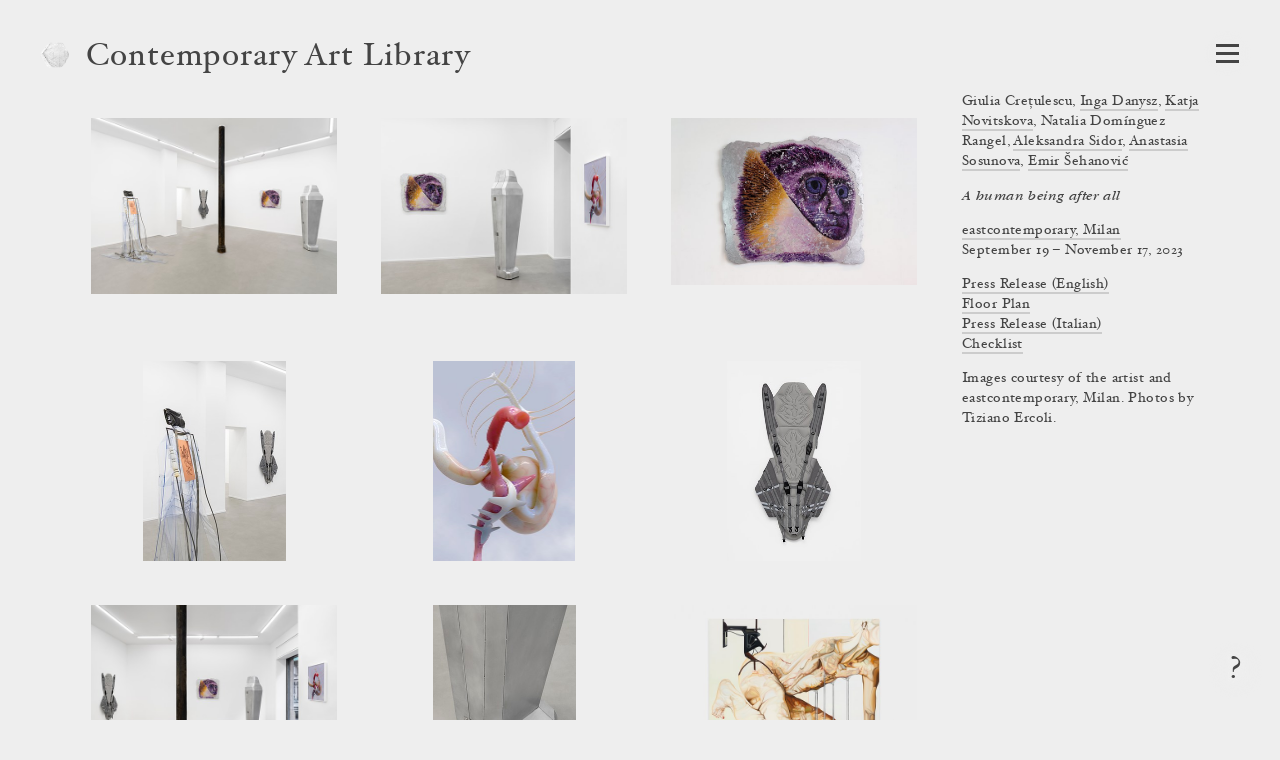

--- FILE ---
content_type: text/html; charset=utf-8
request_url: https://www.contemporaryartlibrary.org/project/a-human-being-after-all-at-eastcontemporary-milan-29957
body_size: 5644
content:
<!DOCTYPE html><html lang="en"><head><meta charSet="utf-8"/><link rel="icon" href="/logo2.png"/><meta name="viewport" content="width=device-width, initial-scale=1.0"/><title>A human being after all at eastcontemporary, Milan | Contemporary Art Library</title><meta property="og:image" content="https://cdn.contemporaryartlibrary.org/store/image/635375/imagefile/medium-a46663c49e5b61a904c7ca3562db6ba7.jpg"/><meta property="og:url" content="https://www.contemporaryartlibrary.org/project/a-human-being-after-all-at-eastcontemporary-milan-29957"/><meta property="og:title" content="A human being after all at eastcontemporary, Milan"/><meta property="og:description" content="Documentation of A human being after all at eastcontemporary, Milan is available at Contemporary Art Library."/><meta name="description" content="Documentation of A human being after all at eastcontemporary, Milan is available at Contemporary Art Library."/><meta property="og:site_name" content="Contemporary Art Library"/><meta property="og:type" content="website"/><meta name="twitter:card" content="summary_large_image"/><meta name="next-head-count" content="12"/><link rel="preload" href="/_next/static/css/032562b02dc63c29.css" as="style"/><link rel="stylesheet" href="/_next/static/css/032562b02dc63c29.css" data-n-g=""/><link rel="preload" href="/_next/static/css/cf01d339d3a735c0.css" as="style"/><link rel="stylesheet" href="/_next/static/css/cf01d339d3a735c0.css" data-n-p=""/><noscript data-n-css=""></noscript><script defer="" nomodule="" src="/_next/static/chunks/polyfills-c67a75d1b6f99dc8.js"></script><script src="/_next/static/chunks/webpack-aa01c2abd332ee8b.js" defer=""></script><script src="/_next/static/chunks/framework-6253faedcd952885.js" defer=""></script><script src="/_next/static/chunks/main-9ee05b97ef87740a.js" defer=""></script><script src="/_next/static/chunks/pages/_app-6e289c40659bd12e.js" defer=""></script><script src="/_next/static/chunks/2edb282b-1cb426de5d2430f2.js" defer=""></script><script src="/_next/static/chunks/269-5ca5270a7386876c.js" defer=""></script><script src="/_next/static/chunks/7410-c51931e2d3cd3b30.js" defer=""></script><script src="/_next/static/chunks/3209-4d5e119053b15b2c.js" defer=""></script><script src="/_next/static/chunks/2155-b951c2749f715caf.js" defer=""></script><script src="/_next/static/chunks/7191-c6841e425538a35c.js" defer=""></script><script src="/_next/static/chunks/5374-fc46204706f5c990.js" defer=""></script><script src="/_next/static/chunks/pages/project/%5B...slug%5D-220957a9a9d5d4c7.js" defer=""></script><script src="/_next/static/IUI4-ihUt4JVUsnfHc0gf/_buildManifest.js" defer=""></script><script src="/_next/static/IUI4-ihUt4JVUsnfHc0gf/_ssgManifest.js" defer=""></script></head><body><div id="__next"><div id="react-modal-ListModal-appElement"><header class="HeaderWrap_wrap__ykHjZ"><a aria-label="Return to homepage" aria-current="false" aria-hidden="true" tabindex="-1" href="/"><div class="styles_logo___kh2A styles_logo2__0i6j7"><img src="/logo2.png" alt="Contemporary Art Library logo"/></div></a><div class="styles_headerText__ZW2hx"><a aria-current="false" href="/">Contemporary Art Library </a></div><button type="button" class="Burger_burger__QywXf" aria-label="Open Navigation" aria-haspopup="true"><span class="Burger_outline__qQmk6" tabindex="-1"></span><span class="Burger_burgerShadow__aSrra"></span><span class="Burger_burgerWrap__qNuDT"><span class="Burger_burgerLine__nZsV8"></span><span class="Burger_burgerLine__nZsV8"></span><span class="Burger_burgerLine__nZsV8"></span></span><svg xmlns="http://www.w3.org/2000/svg" viewBox="0 0 13.79 12.03" class="styles_svg__EjflN Burger_x__0dT8a"><path class="styles_path__4z81V" d="M13.289,11.173c0,.239-.068.359-.205.359-.342,0-.772-.026-1.293-.078q-.858-.076-1.484-.076t-1.614.076q-.9.078-1.408.078c-.137,0-.2-.12-.2-.359,0-.213.067-.328.2-.346q1-.127,1-.627a3.751,3.751,0,0,0-.806-1.549L6.312,7.031,5.187,8.665a4.317,4.317,0,0,0-.932,1.56q0,.462,1.008.6c.12.018.179.133.179.346,0,.239-.068.359-.205.359a10.609,10.609,0,0,1-1.146-.078c-.5-.051-.9-.076-1.221-.076a9.438,9.438,0,0,0-1.222.09,7.683,7.683,0,0,1-.869.064c-.134,0-.2-.12-.2-.359,0-.213.077-.328.231-.346a3.713,3.713,0,0,0,1.638-.518A10.033,10.033,0,0,0,4.034,8.665L5.886,6.437,3.676,3.365A7.859,7.859,0,0,0,2.2,1.678,3.171,3.171,0,0,0,.706,1.2C.569,1.185.5,1.068.5.85.5.615.569.5.706.5q.525,0,1.318.077.883.077,1.5.076T5.071.575Q5.89.5,6.415.5c.137,0,.205.12.205.358,0,.214-.068.329-.205.346q-1.035.115-1.036.627A3.653,3.653,0,0,0,6.2,3.365l1.06,1.473,1.1-1.473a4.512,4.512,0,0,0,.922-1.571q0-.463-1-.592c-.137-.017-.205-.134-.205-.352,0-.235.068-.352.205-.352A11.173,11.173,0,0,1,9.448.575a12.029,12.029,0,0,0,1.217.076A10.5,10.5,0,0,0,11.932.562,7.891,7.891,0,0,1,12.8.5c.136,0,.205.12.205.358,0,.214-.078.329-.236.346a4.065,4.065,0,0,0-1.688.511,9.9,9.9,0,0,0-1.6,1.544L7.746,5.562l2.232,3.1a7.978,7.978,0,0,0,1.514,1.67,3.474,3.474,0,0,0,1.582.492C13.217,10.845,13.289,10.96,13.289,11.173Z"></path></svg></button></header><main><div class="ProjectView_wrap__IcbaV"><div class="Caption_caption__mTkvv"><div class="CaptionHeader_reorder__d4KxI CaptionHeader_header__64r8Z"><h1><span class="Caption_title__2iQzQ"><i><span>A human being after all</span></i></span><div><a href="/venue/eastcontemporary-10868#project-29957">eastcontemporary, Milan</a></div></h1><span class="Caption_artist__MVASe">Giulia Crețulescu<!-- -->, <a href="/artist/inga-danysz-14963">Inga Danysz</a>, <a href="/artist/katja-novitskova-5700">Katja Novitskova</a>, <!-- -->Natalia Domínguez Rangel<!-- -->, <a href="/artist/aleksandra-sidor-38345">Aleksandra Sidor</a>, <a href="/artist/anastasia-sosunova-6918">Anastasia Sosunova</a>, <a href="/artist/emir-sehanovic-43355">Emir Šehanović</a></span></div><div>September 19 – November 17, 2023</div><ul class="Caption_docs__GcbVl" aria-label="Attached files"><li><a href="https://cdn.contemporaryartlibrary.org/store/doc/40811/docfile/63728710434be0f67dc7131cc3ac0b29.pdf">Press Release (English)</a></li><li><a href="https://cdn.contemporaryartlibrary.org/store/doc/40812/docfile/281391a56bdf4da5ed51c81278d3118c.pdf">Floor Plan</a></li><li><a href="https://cdn.contemporaryartlibrary.org/store/doc/40813/docfile/2cd370b54a45b5bbced83fd54487aa9a.pdf">Press Release (Italian)</a></li><li><a href="https://cdn.contemporaryartlibrary.org/store/doc/40814/docfile/f1e28be5964dbfbd903b0dc73200ef67.pdf">Checklist</a></li></ul><div class="Caption_imageCaption__ARBRs">Images courtesy of the artist and eastcontemporary, Milan. Photos by Tiziano Ercoli.</div></div><div style="position:absolute;left:-10000px;top:auto;width:1px;height:1px;overflow:hidden"><h2>Exhibition Images</h2><div>This page contains 16 images and 0 videos documenting this exhibition. 0 images contain text descriptions.</div></div><ul class="ProjectView_images__JIeQ4"><li class="ProjectView_img__yiYiz"><button class="ProjectView_thumbLink__kvhaC"><div class="lazyload-wrapper "><img src="data:image/svg+xml,%3Csvg%20xmlns%3D%22http%3A%2F%2Fwww.w3.org%2F2000%2Fsvg%22%20viewBox%3D%220%200%201400%201000%22%3E%3C%2Fsvg%3E" alt=""/></div></button></li><li class="ProjectView_img__yiYiz"><button class="ProjectView_thumbLink__kvhaC"><div class="lazyload-wrapper "><img src="data:image/svg+xml,%3Csvg%20xmlns%3D%22http%3A%2F%2Fwww.w3.org%2F2000%2Fsvg%22%20viewBox%3D%220%200%201400%201000%22%3E%3C%2Fsvg%3E" alt=""/></div></button></li><li class="ProjectView_img__yiYiz"><button class="ProjectView_thumbLink__kvhaC"><div class="lazyload-wrapper "><img src="data:image/svg+xml,%3Csvg%20xmlns%3D%22http%3A%2F%2Fwww.w3.org%2F2000%2Fsvg%22%20viewBox%3D%220%200%201476.1703922395614%201000%22%3E%3C%2Fsvg%3E" alt=""/></div></button></li><li class="ProjectView_img__yiYiz"><button class="ProjectView_thumbLink__kvhaC"><div class="lazyload-wrapper "><img src="data:image/svg+xml,%3Csvg%20xmlns%3D%22http%3A%2F%2Fwww.w3.org%2F2000%2Fsvg%22%20viewBox%3D%220%200%20714.2857142857143%201000%22%3E%3C%2Fsvg%3E" alt=""/></div></button></li><li class="ProjectView_img__yiYiz"><button class="ProjectView_thumbLink__kvhaC"><div class="lazyload-wrapper "><img src="data:image/svg+xml,%3Csvg%20xmlns%3D%22http%3A%2F%2Fwww.w3.org%2F2000%2Fsvg%22%20viewBox%3D%220%200%20714.2857142857143%201000%22%3E%3C%2Fsvg%3E" alt=""/></div></button></li><li class="ProjectView_img__yiYiz"><button class="ProjectView_thumbLink__kvhaC"><div class="lazyload-wrapper "><img src="data:image/svg+xml,%3Csvg%20xmlns%3D%22http%3A%2F%2Fwww.w3.org%2F2000%2Fsvg%22%20viewBox%3D%220%200%20667.1428571428571%201000%22%3E%3C%2Fsvg%3E" alt=""/></div></button></li><li class="ProjectView_img__yiYiz"><button class="ProjectView_thumbLink__kvhaC"><div class="lazyload-wrapper "><img src="data:image/svg+xml,%3Csvg%20xmlns%3D%22http%3A%2F%2Fwww.w3.org%2F2000%2Fsvg%22%20viewBox%3D%220%200%201400%201000%22%3E%3C%2Fsvg%3E" alt=""/></div></button></li><li class="ProjectView_img__yiYiz"><button class="ProjectView_thumbLink__kvhaC"><div class="lazyload-wrapper "><img src="data:image/svg+xml,%3Csvg%20xmlns%3D%22http%3A%2F%2Fwww.w3.org%2F2000%2Fsvg%22%20viewBox%3D%220%200%20714.2857142857143%201000%22%3E%3C%2Fsvg%3E" alt=""/></div></button></li><li class="ProjectView_img__yiYiz"><button class="ProjectView_thumbLink__kvhaC"><div class="lazyload-wrapper "><img src="data:image/svg+xml,%3Csvg%20xmlns%3D%22http%3A%2F%2Fwww.w3.org%2F2000%2Fsvg%22%20viewBox%3D%220%200%201498.9293361884368%201000%22%3E%3C%2Fsvg%3E" alt=""/></div></button></li><li class="ProjectView_img__yiYiz"><button class="ProjectView_thumbLink__kvhaC"><div class="lazyload-wrapper "><img src="data:image/svg+xml,%3Csvg%20xmlns%3D%22http%3A%2F%2Fwww.w3.org%2F2000%2Fsvg%22%20viewBox%3D%220%200%201400%201000%22%3E%3C%2Fsvg%3E" alt=""/></div></button></li><li class="ProjectView_img__yiYiz"><button class="ProjectView_thumbLink__kvhaC"><div class="lazyload-wrapper "><img src="data:image/svg+xml,%3Csvg%20xmlns%3D%22http%3A%2F%2Fwww.w3.org%2F2000%2Fsvg%22%20viewBox%3D%220%200%201400%201000%22%3E%3C%2Fsvg%3E" alt=""/></div></button></li><li class="ProjectView_img__yiYiz"><button class="ProjectView_thumbLink__kvhaC"><div class="lazyload-wrapper "><img src="data:image/svg+xml,%3Csvg%20xmlns%3D%22http%3A%2F%2Fwww.w3.org%2F2000%2Fsvg%22%20viewBox%3D%220%200%201400%201000%22%3E%3C%2Fsvg%3E" alt=""/></div></button></li><li class="ProjectView_img__yiYiz"><button class="ProjectView_thumbLink__kvhaC"><div class="lazyload-wrapper "><img src="data:image/svg+xml,%3Csvg%20xmlns%3D%22http%3A%2F%2Fwww.w3.org%2F2000%2Fsvg%22%20viewBox%3D%220%200%20666.5714285714286%201000%22%3E%3C%2Fsvg%3E" alt=""/></div></button></li><li class="ProjectView_img__yiYiz"><button class="ProjectView_thumbLink__kvhaC"><div class="lazyload-wrapper "><img src="data:image/svg+xml,%3Csvg%20xmlns%3D%22http%3A%2F%2Fwww.w3.org%2F2000%2Fsvg%22%20viewBox%3D%220%200%201400%201000%22%3E%3C%2Fsvg%3E" alt=""/></div></button></li><li class="ProjectView_img__yiYiz"><button class="ProjectView_thumbLink__kvhaC"><div class="lazyload-wrapper "><img src="data:image/svg+xml,%3Csvg%20xmlns%3D%22http%3A%2F%2Fwww.w3.org%2F2000%2Fsvg%22%20viewBox%3D%220%200%20667.1428571428571%201000%22%3E%3C%2Fsvg%3E" alt=""/></div></button></li><li class="ProjectView_img__yiYiz"><button class="ProjectView_thumbLink__kvhaC"><div class="lazyload-wrapper "><img src="data:image/svg+xml,%3Csvg%20xmlns%3D%22http%3A%2F%2Fwww.w3.org%2F2000%2Fsvg%22%20viewBox%3D%220%200%20750%201000%22%3E%3C%2Fsvg%3E" alt=""/></div></button></li></ul></div></main><button type="button" class="styles_question__Mk_mx" aria-label="Frequently asked questions"><span class="styles_shadow__rY7nj"></span>?</button></div></div><script id="__NEXT_DATA__" type="application/json">{"props":{"pageProps":{"projectObject":{"id":29957,"listing_title":"A human being after all","listing_venue":"eastcontemporary, Milan","id_and_slug":"29957-a-human-being-after-all","cal_slug":"a-human-being-after-all-at-eastcontemporary-milan-29957","sortable_date":"2023-09-19","image_credit":"Images courtesy of the artist and eastcontemporary, Milan. Photos by Tiziano Ercoli.","venue_override":"","artist_override":"","is_preview":false,"is_group_exhibition":true,"caption_artist":[{"title":"Giulia Crețulescu","slug":null},{"title":"Inga Danysz","slug":"inga-danysz-14963"},{"title":"Katja Novitskova","slug":"katja-novitskova-5700"},{"title":"Natalia Domínguez Rangel","slug":null},{"title":"Aleksandra Sidor","slug":"aleksandra-sidor-38345"},{"title":"Anastasia Sosunova","slug":"anastasia-sosunova-6918"},{"title":"Emir Šehanović","slug":"emir-sehanovic-43355"}],"caption_space":[{"title":"eastcontemporary, Milan","slug":"eastcontemporary-10868"}],"caption_venue":[{"title":"eastcontemporary","slug":"eastcontemporary-10868"}],"caption_curator":[],"curator_override":"","venue_slug":"eastcontemporary-10868","venue":"eastcontemporary","venue_url":"https://www.east-contemporary.org","city":"Milan","date":"September 19 – November 17, 2023","images":[{"caq_thumb":"https://cdn.contemporaryartlibrary.org/store/image/635386/imagefile/caq_thumb-80cd14743b2d63439e151aa855c31856.jpg","medium":"https://cdn.contemporaryartlibrary.org/store/image/635386/imagefile/medium-74872d573a59fd23e55f7d6cd2714dd6.jpg","large":"https://cdn.contemporaryartlibrary.org/store/image/635386/imagefile/large-2f6334018e44a0e0d00cf9455bb7d4bb.jpg","xlarge":"https://cdn.contemporaryartlibrary.org/store/image/635386/imagefile/xlarge-f695fa6be5e57ffd2e59a36c49abd37c.jpg","original_jpeg":"https://cdn.contemporaryartlibrary.org/store/image/635386/imagefile/original_jpeg-697bc1d7fbd7c78b890b7283557fac5f.jpg","aspectRatio":1.4,"width":3500,"description":null,"caption":null,"work_caption":null,"credit":null},{"caq_thumb":"https://cdn.contemporaryartlibrary.org/store/image/635373/imagefile/caq_thumb-1c782a2f664c1222aedd8296105b3b85.jpg","medium":"https://cdn.contemporaryartlibrary.org/store/image/635373/imagefile/medium-ee33d354a7e5acf81bb2deeeee7b8066.jpg","large":"https://cdn.contemporaryartlibrary.org/store/image/635373/imagefile/large-8fadfa2554a6a25d3fe0fdb0225806f8.jpg","xlarge":"https://cdn.contemporaryartlibrary.org/store/image/635373/imagefile/xlarge-31ce7d6594b5660af5444222a14aaa19.jpg","original_jpeg":"https://cdn.contemporaryartlibrary.org/store/image/635373/imagefile/original_jpeg-a635e522da1b80edf7b0b0b3cf93df06.jpg","aspectRatio":1.4,"width":3500,"description":null,"caption":null,"work_caption":null,"credit":null},{"caq_thumb":"https://cdn.contemporaryartlibrary.org/store/image/635371/imagefile/caq_thumb-3f6548865c82855fdaac5ba40c19a7fe.jpg","medium":"https://cdn.contemporaryartlibrary.org/store/image/635371/imagefile/medium-8cc1f1deb3792b6a745eb6b71d4725a3.jpg","large":"https://cdn.contemporaryartlibrary.org/store/image/635371/imagefile/large-03703c7724b671a1419753b9ca22f77b.jpg","xlarge":"https://cdn.contemporaryartlibrary.org/store/image/635371/imagefile/xlarge-fc5b8a8ef121a26bcbee86a6670ba75c.jpg","original_jpeg":"https://cdn.contemporaryartlibrary.org/store/image/635371/imagefile/original_jpeg-0ebe647c8458baaf6ff1cc7946aa6bb5.jpg","aspectRatio":1.4761703922395613,"width":3500,"description":null,"caption":null,"work_caption":null,"credit":null},{"caq_thumb":"https://cdn.contemporaryartlibrary.org/store/image/635372/imagefile/caq_thumb-5686894d64cb64d69af08fb9156095f0.jpg","medium":"https://cdn.contemporaryartlibrary.org/store/image/635372/imagefile/medium-67f5e46900c4aa84fca69d479080e827.jpg","large":"https://cdn.contemporaryartlibrary.org/store/image/635372/imagefile/large-4eecc7a7c3d4deb119ccb952364480dc.jpg","xlarge":"https://cdn.contemporaryartlibrary.org/store/image/635372/imagefile/xlarge-be8f3ad1ed7ffc19ac30e06a96725f94.jpg","original_jpeg":"https://cdn.contemporaryartlibrary.org/store/image/635372/imagefile/original_jpeg-8c270ffa744a59e13710ad69865169b7.jpg","aspectRatio":0.7142857142857143,"width":2500,"description":null,"caption":null,"work_caption":null,"credit":null},{"caq_thumb":"https://cdn.contemporaryartlibrary.org/store/image/635374/imagefile/caq_thumb-ea373c2640e7e453e34d99333f16fead.jpg","medium":"https://cdn.contemporaryartlibrary.org/store/image/635374/imagefile/medium-f74755a0c952419112caae4ac9b57a85.jpg","large":"https://cdn.contemporaryartlibrary.org/store/image/635374/imagefile/large-6ed148a2826e526e5b147a291b865ffa.jpg","xlarge":"https://cdn.contemporaryartlibrary.org/store/image/635374/imagefile/xlarge-428c76fac261e7ece4ed4ce97636f35a.jpg","original_jpeg":"https://cdn.contemporaryartlibrary.org/store/image/635374/imagefile/original_jpeg-801258b2cada61dff5cf5f424b16accd.jpg","aspectRatio":0.7142857142857143,"width":2500,"description":null,"caption":null,"work_caption":null,"credit":null},{"caq_thumb":"https://cdn.contemporaryartlibrary.org/store/image/635375/imagefile/caq_thumb-edb9dbb1d169017bf3931879e2618f22.jpg","medium":"https://cdn.contemporaryartlibrary.org/store/image/635375/imagefile/medium-a46663c49e5b61a904c7ca3562db6ba7.jpg","large":"https://cdn.contemporaryartlibrary.org/store/image/635375/imagefile/large-0acbb130a85f3d3ab747e317bdf8b290.jpg","xlarge":"https://cdn.contemporaryartlibrary.org/store/image/635375/imagefile/xlarge-60521eed36c54d8549351250423f8b5b.jpg","original_jpeg":"https://cdn.contemporaryartlibrary.org/store/image/635375/imagefile/original_jpeg-47f88856f7e246d9653f825571e2d5aa.jpg","aspectRatio":0.6671428571428571,"width":2335,"description":null,"caption":null,"work_caption":null,"credit":null},{"caq_thumb":"https://cdn.contemporaryartlibrary.org/store/image/635376/imagefile/caq_thumb-48c51333ab5699ea240e024cada9612a.jpg","medium":"https://cdn.contemporaryartlibrary.org/store/image/635376/imagefile/medium-a0a891cf5b3b07191f029392a50a0ec6.jpg","large":"https://cdn.contemporaryartlibrary.org/store/image/635376/imagefile/large-16d7cf44081c1615536cb3a408203ace.jpg","xlarge":"https://cdn.contemporaryartlibrary.org/store/image/635376/imagefile/xlarge-3173072748172049f1d55cfa0a385fc5.jpg","original_jpeg":"https://cdn.contemporaryartlibrary.org/store/image/635376/imagefile/original_jpeg-22fafd355a937af5ccd686adf067a270.jpg","aspectRatio":1.4,"width":3500,"description":null,"caption":null,"work_caption":null,"credit":null},{"caq_thumb":"https://cdn.contemporaryartlibrary.org/store/image/635378/imagefile/caq_thumb-20e51b26a6010cead06e24e7380bb86e.jpg","medium":"https://cdn.contemporaryartlibrary.org/store/image/635378/imagefile/medium-07d1f4df0400e15401ad5300fa293837.jpg","large":"https://cdn.contemporaryartlibrary.org/store/image/635378/imagefile/large-773adc5e0ada8ab1fb35f94cba2970ab.jpg","xlarge":"https://cdn.contemporaryartlibrary.org/store/image/635378/imagefile/xlarge-f3c5ec7d2196a8220b931bba8efadc45.jpg","original_jpeg":"https://cdn.contemporaryartlibrary.org/store/image/635378/imagefile/original_jpeg-5a87ab8feb93a2572e34af6575f261b6.jpg","aspectRatio":0.7142857142857143,"width":2500,"description":null,"caption":null,"work_caption":null,"credit":null},{"caq_thumb":"https://cdn.contemporaryartlibrary.org/store/image/635377/imagefile/caq_thumb-29bde6c384638f0dee252f7588b5a30c.jpg","medium":"https://cdn.contemporaryartlibrary.org/store/image/635377/imagefile/medium-bcd89f93f62f9bfaf475f2f54bcb00cb.jpg","large":"https://cdn.contemporaryartlibrary.org/store/image/635377/imagefile/large-e66a37b960e1bcf68aec13a686a4137b.jpg","xlarge":"https://cdn.contemporaryartlibrary.org/store/image/635377/imagefile/xlarge-b3d1069b5bddd4facd9df77df1c2fe0c.jpg","original_jpeg":"https://cdn.contemporaryartlibrary.org/store/image/635377/imagefile/original_jpeg-802411969c74ccf7e635fa2c752a4a9f.jpg","aspectRatio":1.4989293361884368,"width":3500,"description":null,"caption":null,"work_caption":null,"credit":null},{"caq_thumb":"https://cdn.contemporaryartlibrary.org/store/image/635379/imagefile/caq_thumb-7e3ce25eec0b4109b2ccc1e3373d1f1c.jpg","medium":"https://cdn.contemporaryartlibrary.org/store/image/635379/imagefile/medium-2fefeb2c6f8d6aa5333c4414b95a765c.jpg","large":"https://cdn.contemporaryartlibrary.org/store/image/635379/imagefile/large-74284d660f1bb9377cf0504163d6f2ab.jpg","xlarge":"https://cdn.contemporaryartlibrary.org/store/image/635379/imagefile/xlarge-53d8583e5aa79dd1d253cfdda623d4a2.jpg","original_jpeg":"https://cdn.contemporaryartlibrary.org/store/image/635379/imagefile/original_jpeg-06997a128c7fd6e738145ab1c583ef5b.jpg","aspectRatio":1.4,"width":3500,"description":null,"caption":null,"work_caption":null,"credit":null},{"caq_thumb":"https://cdn.contemporaryartlibrary.org/store/image/635381/imagefile/caq_thumb-b59eba244da6dc09d7b061eecd3c8227.jpg","medium":"https://cdn.contemporaryartlibrary.org/store/image/635381/imagefile/medium-f82e0bd5be53098370e0f2d9ab09b083.jpg","large":"https://cdn.contemporaryartlibrary.org/store/image/635381/imagefile/large-e4b4bb2b1229578a6c1c45504bdc52f4.jpg","xlarge":"https://cdn.contemporaryartlibrary.org/store/image/635381/imagefile/xlarge-8e52c7ee9a2a8cf702c48489f9f5c3b3.jpg","original_jpeg":"https://cdn.contemporaryartlibrary.org/store/image/635381/imagefile/original_jpeg-bbf4d1e12d5c9f8d54693dcc9060b9f0.jpg","aspectRatio":1.4,"width":3500,"description":null,"caption":null,"work_caption":null,"credit":null},{"caq_thumb":"https://cdn.contemporaryartlibrary.org/store/image/635380/imagefile/caq_thumb-f532558c9f44b6e8355c02e86b87af3a.jpg","medium":"https://cdn.contemporaryartlibrary.org/store/image/635380/imagefile/medium-dc6c4b8ba82db866e90316fc47156aec.jpg","large":"https://cdn.contemporaryartlibrary.org/store/image/635380/imagefile/large-b3295cd576c4b4163f2b3949ce5e6f13.jpg","xlarge":"https://cdn.contemporaryartlibrary.org/store/image/635380/imagefile/xlarge-4ec51cf6ac3016f4ff0ed426ae62441f.jpg","original_jpeg":"https://cdn.contemporaryartlibrary.org/store/image/635380/imagefile/original_jpeg-3c63c3d989fac543b86e42bf47b66fbf.jpg","aspectRatio":1.4,"width":3500,"description":null,"caption":null,"work_caption":null,"credit":null},{"caq_thumb":"https://cdn.contemporaryartlibrary.org/store/image/635382/imagefile/caq_thumb-5a97299b3a860a6e8578a813e31902da.jpg","medium":"https://cdn.contemporaryartlibrary.org/store/image/635382/imagefile/medium-d14f38ab8dcad81b6315bb98f9e576bf.jpg","large":"https://cdn.contemporaryartlibrary.org/store/image/635382/imagefile/large-82014d704bcb0dc102fb71698f08aced.jpg","xlarge":"https://cdn.contemporaryartlibrary.org/store/image/635382/imagefile/xlarge-6b6ba71cb0e238dca2b51f9b27079016.jpg","original_jpeg":"https://cdn.contemporaryartlibrary.org/store/image/635382/imagefile/original_jpeg-fc834fea0468ed65782831ef4372e660.jpg","aspectRatio":0.6665714285714286,"width":2333,"description":null,"caption":null,"work_caption":null,"credit":null},{"caq_thumb":"https://cdn.contemporaryartlibrary.org/store/image/635383/imagefile/caq_thumb-f5b98764922914d359e0c9b842f146bd.jpg","medium":"https://cdn.contemporaryartlibrary.org/store/image/635383/imagefile/medium-586e0b81beccfd245ba0b9b7aa980a6e.jpg","large":"https://cdn.contemporaryartlibrary.org/store/image/635383/imagefile/large-6e6c5aca169a658b9da2cff9719a8633.jpg","xlarge":"https://cdn.contemporaryartlibrary.org/store/image/635383/imagefile/xlarge-a93bd321ec3cb9509c89b5e298d3d750.jpg","original_jpeg":"https://cdn.contemporaryartlibrary.org/store/image/635383/imagefile/original_jpeg-d19305a1ed4bb75f5b471e7504cff48f.jpg","aspectRatio":1.4,"width":3500,"description":null,"caption":null,"work_caption":null,"credit":null},{"caq_thumb":"https://cdn.contemporaryartlibrary.org/store/image/635385/imagefile/caq_thumb-a8c9ad039abc35f3c526289281471f72.jpg","medium":"https://cdn.contemporaryartlibrary.org/store/image/635385/imagefile/medium-ff5264145ec72db72dff43e3b53ba38b.jpg","large":"https://cdn.contemporaryartlibrary.org/store/image/635385/imagefile/large-abe8a08fbebfbdaa658e6e81b01bf999.jpg","xlarge":"https://cdn.contemporaryartlibrary.org/store/image/635385/imagefile/xlarge-e273ea76ca87d42e1804a3a598934f50.jpg","original_jpeg":"https://cdn.contemporaryartlibrary.org/store/image/635385/imagefile/original_jpeg-866e54f290add8dca9e66b4466f01dfb.jpg","aspectRatio":0.6671428571428571,"width":2335,"description":null,"caption":null,"work_caption":null,"credit":null},{"caq_thumb":"https://cdn.contemporaryartlibrary.org/store/image/635384/imagefile/caq_thumb-6e98a392095819c74d385dd64f7c39ae.jpg","medium":"https://cdn.contemporaryartlibrary.org/store/image/635384/imagefile/medium-4b5c2b18bc7f9f51be6fa225f989674e.jpg","large":"https://cdn.contemporaryartlibrary.org/store/image/635384/imagefile/large-deac7ec9050a258fbd3d03381b9d13d1.jpg","xlarge":"https://cdn.contemporaryartlibrary.org/store/image/635384/imagefile/xlarge-5fc733c3565e247d822207d87807bf53.jpg","original_jpeg":"https://cdn.contemporaryartlibrary.org/store/image/635384/imagefile/original_jpeg-2099efe210a2c94f708ac3347b1e6f26.jpg","aspectRatio":0.75,"width":2625,"description":null,"caption":null,"work_caption":null,"credit":null}],"primary_image":"https://cdn.contemporaryartlibrary.org/store/image/635375/imagefile/medium-a46663c49e5b61a904c7ca3562db6ba7.jpg","docs":[{"url":"https://cdn.contemporaryartlibrary.org/store/doc/40811/docfile/63728710434be0f67dc7131cc3ac0b29.pdf","tag":"Press Release (English)"},{"url":"https://cdn.contemporaryartlibrary.org/store/doc/40812/docfile/281391a56bdf4da5ed51c81278d3118c.pdf","tag":"Floor Plan"},{"url":"https://cdn.contemporaryartlibrary.org/store/doc/40813/docfile/2cd370b54a45b5bbced83fd54487aa9a.pdf","tag":"Press Release (Italian)"},{"url":"https://cdn.contemporaryartlibrary.org/store/doc/40814/docfile/f1e28be5964dbfbd903b0dc73200ef67.pdf","tag":"Checklist"}],"video_embed":null,"meta_title":"A human being after all at eastcontemporary, Milan","is_featured_on_library":true,"daily_contributor":null,"parents":[]},"childRecords":[],"params":{"slug":["a-human-being-after-all-at-eastcontemporary-milan-29957"]}},"navData":[["accessibility","Accessibility"],["contact","Contact Us"],["partnership","Become a Partner"],["tos","Terms of Service"],["founding_partner","Become a Founding Partner"],["artist-committee","Artist Committee"],["thankyou","Thank You!"],["past_projects_application","Apply to Submit Past Projects"],["mission","Mission"],["special_collections","Special Collections"]],"universityId":null,"__N_SSG":true},"page":"/project/[...slug]","query":{"slug":["a-human-being-after-all-at-eastcontemporary-milan-29957"]},"buildId":"IUI4-ihUt4JVUsnfHc0gf","isFallback":false,"gsp":true,"appGip":true,"scriptLoader":[]}</script><script defer src="https://static.cloudflareinsights.com/beacon.min.js/vcd15cbe7772f49c399c6a5babf22c1241717689176015" integrity="sha512-ZpsOmlRQV6y907TI0dKBHq9Md29nnaEIPlkf84rnaERnq6zvWvPUqr2ft8M1aS28oN72PdrCzSjY4U6VaAw1EQ==" data-cf-beacon='{"version":"2024.11.0","token":"838515361a0142a6aa12e2349d8c7245","r":1,"server_timing":{"name":{"cfCacheStatus":true,"cfEdge":true,"cfExtPri":true,"cfL4":true,"cfOrigin":true,"cfSpeedBrain":true},"location_startswith":null}}' crossorigin="anonymous"></script>
</body></html>

--- FILE ---
content_type: application/javascript; charset=UTF-8
request_url: https://www.contemporaryartlibrary.org/_next/static/chunks/2744.fd1dfea261ea0bc2.js
body_size: 3311
content:
"use strict";(self.webpackChunk_N_E=self.webpackChunk_N_E||[]).push([[2744],{2744:function(t,n,e){e.r(n),e.d(n,{default:function(){return c}});var r=e(7294),o=e(1163),i=e(1518),u=e(9979),a=e(2958);function c(){var t=(0,a.Z)().user,n=(0,o.useRouter)(),e=(0,r.useState)(!1),c=e[0],s=e[1];return(0,r.useEffect)(function(){var e,r,o=function(){i.D_()};return!c&&(null==window?void 0:null===(e=window.location)||void 0===e?void 0:null===(r=e.host)||void 0===r?void 0:r.includes("contemporaryartlibrary.org"))&&!(0,u.p2)("librarian",t)&&(i.zD("EUZGIACI",{url:"https://cdn.usefathom.com/script.js",excludedDomains:["localhost","staging.contemporaryartlibrary.org","herokuapp.com",]}),s(!0)),n.events.on("routeChangeComplete",o),function(){n.events.off("routeChangeComplete",o)}}),null}},34:function(t,n,e){e.d(n,{Z:function(){return p},k:function(){return w}});var r=e(4111),o=e(7568),i=e(1438),u=e(4924),a=e(8668),c=e(6042),s=e(9396),f=e(5892),l=e(6626),d=e(2970);function p(t,n){return h.apply(this,arguments)}function h(){return(h=(0,o.Z)(function(t,n){var e,r;return(0,d.__generator)(this,function(o){switch(o.label){case 0:return[4,fetch(t,(0,s.Z)((0,c.Z)({},n),{credentials:"include"}))];case 1:return[4,(e=o.sent()).json()];case 2:if(r=o.sent(),e.ok)return[2,r];throw new w({message:e.statusText,response:e,data:r})}})})).apply(this,arguments)}var w=function(t){(0,a.Z)(e,t);var n=(0,l.Z)(e);function e(t){var o,a=t.message,c=t.response,s=t.data;return(0,i.Z)(this,e),o=n.call(this,a),(0,u.Z)((0,r.Z)(o),"response",void 0),(0,u.Z)((0,r.Z)(o),"data",void 0),Error.captureStackTrace&&Error.captureStackTrace((0,r.Z)(o),e),o.name="FetchError",o.response=c,o.data=null!=s?s:{message:a},o}return e}((0,f.Z)(Error))},2958:function(t,n,e){e.d(n,{Z:function(){return s}});var r=e(6042),o=e(7294),i=e(1163),u=e.n(i),a=e(8100),c=e(34);function s(){var t=arguments.length>0&&void 0!==arguments[0]?arguments[0]:{},n=t.redirectTo,e=void 0===n?"":n,i=t.redirectIfFound,s=void 0!==i&&i,f=(0,o.useState)(!1),l=f[0],d=f[1];(0,o.useEffect)(function(){d(!0)},[]);var p=l&&!0,h=(0,a.ZP)(p?"/api/user":null,p?c.Z:null,{revalidateOnFocus:!0,shouldRetryOnError:!0,errorRetryCount:3,revalidateOnReconnect:!0,fallbackData:null,onError:function(t){console.error("[useUser] SWR fetch error:",t)}})||{data:null,mutate:function(){}},w=h.data,m=h.mutate,v=(0,r.Z)({isLoggedIn:!1,loaded:!!w},w);return((0,o.useEffect)(function(){p&&e&&w&&(e&&!s&&!v.isLoggedIn||s&&(null==v?void 0:v.isLoggedIn))&&u().push(e)},[w,s,e,v.isLoggedIn,p]),p)?{user:v,mutateUser:m}:{user:{isLoggedIn:!1,loaded:!1},mutateUser:function(){}}}e(9979)},7015:function(t,n,e){e.d(n,{G6:function(){return c},Vt:function(){return f},du:function(){return u},ic:function(){return i},jU:function(){return o},tq:function(){return a},yK:function(){return s}});var r={tablet:740,desktop:980,desktopWide:1080,xlarge:1600};function o(){return!0}function i(){return window.innerWidth<r.desktop||window.innerHeight<420}function u(){return window.innerWidth>r.xlarge}function a(){return window.innerWidth<r.tablet}function c(){return/Safari/i.test(navigator.userAgent)}function s(){var t;return Math.floor(Math.floor(new Date/864e5)%8/2)+1||1}function f(t){return t?t.replace(/<br\s?\/?>/g,". ").replace(/<\/?[^>]+(>|$)/g,""):""}/Safari/i.test(navigator.userAgent)&&matchMedia("(hover: none)").matches&&document.documentElement.classList.add("isMobileSafari")},9979:function(t,n,e){e.d(n,{RK:function(){return d},p2:function(){return p},r4:function(){return f}});var r=e(7568),o=e(2970),i=e(9644),u=e.n(i),a=e(7237),c=e(7015),s=e(34);function f(t,n){return l.apply(this,arguments)}function l(){return(l=(0,r.Z)(function(t,n){var e,r,i,c,f,l;return(0,o.__generator)(this,function(o){switch(o.label){case 0:return[4,u().post("".concat(a.v,"/api/v1/signup"),t)];case 1:if(!(null==(i=o.sent())?void 0:null===(e=i.data)||void 0===e?void 0:null===(r=e.data)||void 0===r?void 0:r.attributes))return[3,3];return c=t.email,f=t.password,[4,(0,s.Z)("/api/login",{method:"POST",headers:{"Content-Type":"application/json"},body:JSON.stringify({email:c,password:f})})];case 2:return n(o.sent()),[2,!0];case 3:return[2,!1]}})})).apply(this,arguments)}function d(){if(!(0,c.jU)())return!1;var t=document.cookie.split("; ").find(function(t){return t.startsWith("cal-edu.id=")}),n=document.cookie.split("; ").find(function(t){return t.startsWith("cal-edu.name=")});if(n){var e=decodeURIComponent(n.split("=")[1]);return console.log("University Name: "+e),e}if(t){var r=t.split("=")[1];return console.log("University ID: "+r),r}return null}function p(t,n){if(!n)return!1;var e,r,o=(function(t){if(Array.isArray(t))return t;if("string"==typeof t){try{var n=JSON.parse(t);if(Array.isArray(n))return n}catch(e){}return t.replace(/[\\\[\]\{\}"]/g,"").split(",").map(function(t){return t.trim()}).filter(Boolean)}return[]})(null!==(r=null!==(e=null==n?void 0:n.roles)&&void 0!==e?e:null==n?void 0:n.role_names)&&void 0!==r?r:[]).map(function(t){return"string"==typeof t?t.toLowerCase():t}),i=String(t).toLowerCase();return o.includes(i)}e(3454)},1518:function(t,n,e){e.d(n,{D_:function(){return a},r9:function(){return c},zD:function(){return u}});var r=t=>{window.__fathomClientQueue=window.__fathomClientQueue||[],window.__fathomClientQueue.push(t)},o=()=>{window.__fathomIsLoading=!1,window.__fathomClientQueue=window.__fathomClientQueue||[],window.__fathomClientQueue.forEach(t=>{switch(t.type){case"trackPageview":a(t.opts);return;case"trackGoal":c(t.code,t.cents);return;case"trackEvent":s(t.eventName,t.opts);return;case"enableTrackingForMe":l();return;case"blockTrackingForMe":f();return;case"setSite":d(t.id);return}}),window.__fathomClientQueue=[]},i=t=>{let n=/(https?)(?=:|\/|$)/;t.forEach(t=>{null!==n.exec(t)&&console.warn(`The include domain ${t} might fail to work as intended as it begins with a transfer protocol (http://, https://). Consider removing the protocol portion of the string.`)})},u=(t,n)=>{if(window.__fathomIsLoading||window.fathom)return;window.__fathomIsLoading=!0;let e=document.createElement("script"),r=document.getElementsByTagName("script")[0]||document.querySelector("body");e.id="fathom-script",e.async=!0,e.setAttribute("data-site",t),e.src=n&&n.url?n.url:"https://cdn.usefathom.com/script.js",n&&(void 0!==n.auto&&e.setAttribute("data-auto",`${n.auto}`),void 0!==n.honorDNT&&e.setAttribute("data-honor-dnt",`${n.honorDNT}`),void 0!==n.canonical&&e.setAttribute("data-canonical",`${n.canonical}`),n.includedDomains&&(i(n.includedDomains),e.setAttribute("data-included-domains",n.includedDomains.join(","))),n.excludedDomains&&(i(n.excludedDomains),e.setAttribute("data-excluded-domains",n.excludedDomains.join(","))),n.spa&&e.setAttribute("data-spa",n.spa)),e.onload=o,r.parentNode.insertBefore(e,r)},a=t=>{window.fathom?t?window.fathom.trackPageview(t):window.fathom.trackPageview():r({type:"trackPageview",opts:t})},c=(t,n)=>{window.fathom?window.fathom.trackGoal(t,n):r({type:"trackGoal",code:t,cents:n})},s=(t,n)=>{window.fathom?window.fathom.trackEvent(t,n):r({type:"trackEvent",eventName:t,opts:n})},f=()=>{window.fathom?window.fathom.blockTrackingForMe():r({type:"blockTrackingForMe"})},l=()=>{window.fathom?window.fathom.enableTrackingForMe():r({type:"enableTrackingForMe"})},d=t=>{window.fathom?window.fathom.setSite(t):r({type:"setSite",id:t})}},4111:function(t,n,e){e.d(n,{Z:function(){return r}});function r(t){if(void 0===t)throw ReferenceError("this hasn't been initialised - super() hasn't been called");return t}},1438:function(t,n,e){e.d(n,{Z:function(){return r}});function r(t,n){if(!(t instanceof n))throw TypeError("Cannot call a class as a function")}},6626:function(t,n,e){e.d(n,{Z:function(){return i}});var r=e(2662),o=e(4111);function i(t){var n=function(){if("undefined"==typeof Reflect||!Reflect.construct||Reflect.construct.sham)return!1;if("function"==typeof Proxy)return!0;try{return Boolean.prototype.valueOf.call(Reflect.construct(Boolean,[],function(){})),!0}catch(t){return!1}}();return function(){var e,i,u,a,c=(0,r.Z)(t);if(n){var s=(0,r.Z)(this).constructor;a=Reflect.construct(c,arguments,s)}else a=c.apply(this,arguments);return(i=a)&&("object"==(i&&i.constructor===Symbol?"symbol":typeof i)||"function"==typeof i)?i:(0,o.Z)(this)}}},2662:function(t,n,e){function r(t){return(r=Object.setPrototypeOf?Object.getPrototypeOf:function(t){return t.__proto__||Object.getPrototypeOf(t)})(t)}function o(t){return r(t)}e.d(n,{Z:function(){return o}})},8668:function(t,n,e){e.d(n,{Z:function(){return o}});var r=e(4998);function o(t,n){if("function"!=typeof n&&null!==n)throw TypeError("Super expression must either be null or a function");t.prototype=Object.create(n&&n.prototype,{constructor:{value:t,writable:!0,configurable:!0}}),n&&(0,r.Z)(t,n)}},9396:function(t,n,e){e.d(n,{Z:function(){return r}});function r(t,n){return n=null!=n?n:{},Object.getOwnPropertyDescriptors?Object.defineProperties(t,Object.getOwnPropertyDescriptors(n)):(function(t,n){var e=Object.keys(t);if(Object.getOwnPropertySymbols){var r=Object.getOwnPropertySymbols(t);e.push.apply(e,r)}return e})(Object(n)).forEach(function(e){Object.defineProperty(t,e,Object.getOwnPropertyDescriptor(n,e))}),t}},4998:function(t,n,e){function r(t,n){return(r=Object.setPrototypeOf||function(t,n){return t.__proto__=n,t})(t,n)}function o(t,n){return r(t,n)}e.d(n,{Z:function(){return o}})},5892:function(t,n,e){e.d(n,{Z:function(){return a}});var r=e(4998);function o(t,n,e){return(o=!function(){if("undefined"==typeof Reflect||!Reflect.construct||Reflect.construct.sham)return!1;if("function"==typeof Proxy)return!0;try{return Date.prototype.toString.call(Reflect.construct(Date,[],function(){})),!0}catch(t){return!1}}()?function(t,n,e){var o=[null];o.push.apply(o,n);var i=new(Function.bind.apply(t,o));return e&&(0,r.Z)(i,e.prototype),i}:Reflect.construct).apply(null,arguments)}var i=e(2662);function u(t){var n="function"==typeof Map?new Map:void 0;return(u=function(t){var e;if(null===t||-1===Function.toString.call(t).indexOf("[native code]"))return t;if("function"!=typeof t)throw TypeError("Super expression must either be null or a function");if(void 0!==n){if(n.has(t))return n.get(t);n.set(t,u)}function u(){return function(t,n,e){return o.apply(null,arguments)}(t,arguments,(0,i.Z)(this).constructor)}return u.prototype=Object.create(t.prototype,{constructor:{value:u,enumerable:!1,writable:!0,configurable:!0}}),(0,r.Z)(u,t)})(t)}function a(t){return u(t)}}}]);

--- FILE ---
content_type: application/javascript; charset=UTF-8
request_url: https://www.contemporaryartlibrary.org/_next/static/chunks/pages/project/%5B...slug%5D-220957a9a9d5d4c7.js
body_size: -524
content:
(self.webpackChunk_N_E=self.webpackChunk_N_E||[]).push([[9591],{1535:function(n,r,t){(window.__NEXT_P=window.__NEXT_P||[]).push(["/project/[...slug]",function(){return t(8274)}])},8274:function(n,r,t){"use strict";t.r(r),t.d(r,{__N_SSG:function(){return e},default:function(){return o}});var u=t(5893);t(7294),t(6635);var c=t(5374),e=!0;function o(n){var r=n.projectObject,t=n.childRecords,e=n.params;return(0,u.jsx)(c.default,{projectObject:r,childRecords:t,params:e})}}},function(n){n.O(0,[2182,269,7410,3209,2155,7191,5374,9774,2888,179],function(){return n(n.s=1535)}),_N_E=n.O()}]);